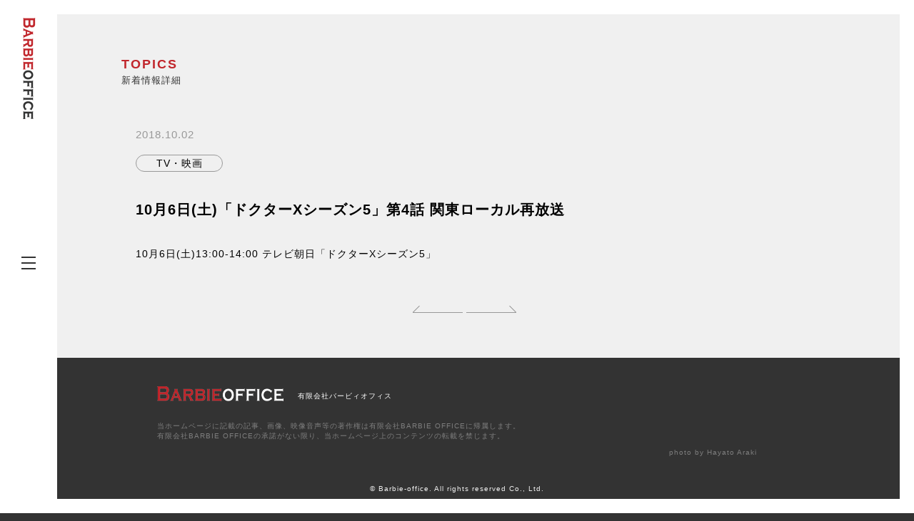

--- FILE ---
content_type: text/html; charset=UTF-8
request_url: http://barbie-office.com/news/10%E6%9C%886%E6%97%A5%E5%9C%9F%E3%80%8C%E3%83%89%E3%82%AF%E3%82%BF%E3%83%BCx%E3%82%B7%E3%83%BC%E3%82%BA%E3%83%B35%E3%80%8D%E7%AC%AC4%E8%A9%B1-%E9%96%A2%E6%9D%B1%E3%83%AD%E3%83%BC%E3%82%AB%E3%83%AB/
body_size: 20706
content:
<!DOCTYPE html>
<html>
<head>
<title>10月6日(土)「ドクターXシーズン5」第4話 関東ローカル再放送 | 草刈正雄</title>
<meta name="viewport" content="width=device-width, initial-scale=1.0">
<meta http-equiv="X-UA-Compatible" content="IE=edge,chrome=1">
<meta charset="utf-8">
<meta name="keywords" itemprop="keywords" content="" />
<meta property="og:site_name" content="" />
<meta property="og:type" content="website" />
<meta property="og:url" content="" />
<meta property="og:title" content="" />
<meta property="og:image" content="" />
<meta property="og:description" content="">
<meta name="twitter:card" content="summary_large_image">
<meta name="twitter:site" content="">
<meta name="twitter:title" content="">
<meta name="twitter:description" content="">
<meta name="twitter:image:src" content="">
<link rel="shortcut icon" href="http://barbie-office.com/wp-content/themes/barbie_office/images/favicon.ico" type="image/x-icon"/>
<script type="text/javascript" src="http://barbie-office.com/wp-content/themes/barbie_office/js/jquery-1.12.4.min.js"></script>
<script type="text/javascript" src="http://barbie-office.com/wp-content/themes/barbie_office/js/common.js"></script>
<script type="text/javascript" src="http://barbie-office.com/wp-content/themes/barbie_office/js/slick.js"></script>
<script type="text/javascript" src="http://barbie-office.com/wp-content/themes/barbie_office/js/page.js"></script>
<link rel="stylesheet" href="http://barbie-office.com/wp-content/themes/barbie_office/css/reset.css" type="text/css">
<link rel="stylesheet" href="http://barbie-office.com/wp-content/themes/barbie_office/css/style.css" type="text/css">
<link rel="stylesheet" href="http://barbie-office.com/wp-content/themes/barbie_office/css/slick.css" type="text/css">
<link rel="stylesheet" href="http://barbie-office.com/wp-content/themes/barbie_office/css/slick-theme.css" type="text/css">
<link rel="shortcut icon" href="http://barbie-office.com/wp-content/themes/barbie_office/images/favicon.ico">
<meta name='robots' content='max-image-preview:large' />

<!-- All In One SEO Pack 3.7.1[33,40] -->
<script type="application/ld+json" class="aioseop-schema">{}</script>
<link rel="canonical" href="http://barbie-office.com/news/10月6日土「ドクターxシーズン5」第4話-関東ローカル/" />
<!-- All In One SEO Pack -->
<link rel='dns-prefetch' href='//s.w.org' />
<script type="text/javascript">
window._wpemojiSettings = {"baseUrl":"https:\/\/s.w.org\/images\/core\/emoji\/14.0.0\/72x72\/","ext":".png","svgUrl":"https:\/\/s.w.org\/images\/core\/emoji\/14.0.0\/svg\/","svgExt":".svg","source":{"concatemoji":"http:\/\/barbie-office.com\/wp-includes\/js\/wp-emoji-release.min.js?ver=6.0.11"}};
/*! This file is auto-generated */
!function(e,a,t){var n,r,o,i=a.createElement("canvas"),p=i.getContext&&i.getContext("2d");function s(e,t){var a=String.fromCharCode,e=(p.clearRect(0,0,i.width,i.height),p.fillText(a.apply(this,e),0,0),i.toDataURL());return p.clearRect(0,0,i.width,i.height),p.fillText(a.apply(this,t),0,0),e===i.toDataURL()}function c(e){var t=a.createElement("script");t.src=e,t.defer=t.type="text/javascript",a.getElementsByTagName("head")[0].appendChild(t)}for(o=Array("flag","emoji"),t.supports={everything:!0,everythingExceptFlag:!0},r=0;r<o.length;r++)t.supports[o[r]]=function(e){if(!p||!p.fillText)return!1;switch(p.textBaseline="top",p.font="600 32px Arial",e){case"flag":return s([127987,65039,8205,9895,65039],[127987,65039,8203,9895,65039])?!1:!s([55356,56826,55356,56819],[55356,56826,8203,55356,56819])&&!s([55356,57332,56128,56423,56128,56418,56128,56421,56128,56430,56128,56423,56128,56447],[55356,57332,8203,56128,56423,8203,56128,56418,8203,56128,56421,8203,56128,56430,8203,56128,56423,8203,56128,56447]);case"emoji":return!s([129777,127995,8205,129778,127999],[129777,127995,8203,129778,127999])}return!1}(o[r]),t.supports.everything=t.supports.everything&&t.supports[o[r]],"flag"!==o[r]&&(t.supports.everythingExceptFlag=t.supports.everythingExceptFlag&&t.supports[o[r]]);t.supports.everythingExceptFlag=t.supports.everythingExceptFlag&&!t.supports.flag,t.DOMReady=!1,t.readyCallback=function(){t.DOMReady=!0},t.supports.everything||(n=function(){t.readyCallback()},a.addEventListener?(a.addEventListener("DOMContentLoaded",n,!1),e.addEventListener("load",n,!1)):(e.attachEvent("onload",n),a.attachEvent("onreadystatechange",function(){"complete"===a.readyState&&t.readyCallback()})),(e=t.source||{}).concatemoji?c(e.concatemoji):e.wpemoji&&e.twemoji&&(c(e.twemoji),c(e.wpemoji)))}(window,document,window._wpemojiSettings);
</script>
<style type="text/css">
img.wp-smiley,
img.emoji {
	display: inline !important;
	border: none !important;
	box-shadow: none !important;
	height: 1em !important;
	width: 1em !important;
	margin: 0 0.07em !important;
	vertical-align: -0.1em !important;
	background: none !important;
	padding: 0 !important;
}
</style>
	<link rel='stylesheet' id='wp-block-library-css'  href='http://barbie-office.com/wp-includes/css/dist/block-library/style.min.css?ver=6.0.11' type='text/css' media='all' />
<style id='global-styles-inline-css' type='text/css'>
body{--wp--preset--color--black: #000000;--wp--preset--color--cyan-bluish-gray: #abb8c3;--wp--preset--color--white: #ffffff;--wp--preset--color--pale-pink: #f78da7;--wp--preset--color--vivid-red: #cf2e2e;--wp--preset--color--luminous-vivid-orange: #ff6900;--wp--preset--color--luminous-vivid-amber: #fcb900;--wp--preset--color--light-green-cyan: #7bdcb5;--wp--preset--color--vivid-green-cyan: #00d084;--wp--preset--color--pale-cyan-blue: #8ed1fc;--wp--preset--color--vivid-cyan-blue: #0693e3;--wp--preset--color--vivid-purple: #9b51e0;--wp--preset--gradient--vivid-cyan-blue-to-vivid-purple: linear-gradient(135deg,rgba(6,147,227,1) 0%,rgb(155,81,224) 100%);--wp--preset--gradient--light-green-cyan-to-vivid-green-cyan: linear-gradient(135deg,rgb(122,220,180) 0%,rgb(0,208,130) 100%);--wp--preset--gradient--luminous-vivid-amber-to-luminous-vivid-orange: linear-gradient(135deg,rgba(252,185,0,1) 0%,rgba(255,105,0,1) 100%);--wp--preset--gradient--luminous-vivid-orange-to-vivid-red: linear-gradient(135deg,rgba(255,105,0,1) 0%,rgb(207,46,46) 100%);--wp--preset--gradient--very-light-gray-to-cyan-bluish-gray: linear-gradient(135deg,rgb(238,238,238) 0%,rgb(169,184,195) 100%);--wp--preset--gradient--cool-to-warm-spectrum: linear-gradient(135deg,rgb(74,234,220) 0%,rgb(151,120,209) 20%,rgb(207,42,186) 40%,rgb(238,44,130) 60%,rgb(251,105,98) 80%,rgb(254,248,76) 100%);--wp--preset--gradient--blush-light-purple: linear-gradient(135deg,rgb(255,206,236) 0%,rgb(152,150,240) 100%);--wp--preset--gradient--blush-bordeaux: linear-gradient(135deg,rgb(254,205,165) 0%,rgb(254,45,45) 50%,rgb(107,0,62) 100%);--wp--preset--gradient--luminous-dusk: linear-gradient(135deg,rgb(255,203,112) 0%,rgb(199,81,192) 50%,rgb(65,88,208) 100%);--wp--preset--gradient--pale-ocean: linear-gradient(135deg,rgb(255,245,203) 0%,rgb(182,227,212) 50%,rgb(51,167,181) 100%);--wp--preset--gradient--electric-grass: linear-gradient(135deg,rgb(202,248,128) 0%,rgb(113,206,126) 100%);--wp--preset--gradient--midnight: linear-gradient(135deg,rgb(2,3,129) 0%,rgb(40,116,252) 100%);--wp--preset--duotone--dark-grayscale: url('#wp-duotone-dark-grayscale');--wp--preset--duotone--grayscale: url('#wp-duotone-grayscale');--wp--preset--duotone--purple-yellow: url('#wp-duotone-purple-yellow');--wp--preset--duotone--blue-red: url('#wp-duotone-blue-red');--wp--preset--duotone--midnight: url('#wp-duotone-midnight');--wp--preset--duotone--magenta-yellow: url('#wp-duotone-magenta-yellow');--wp--preset--duotone--purple-green: url('#wp-duotone-purple-green');--wp--preset--duotone--blue-orange: url('#wp-duotone-blue-orange');--wp--preset--font-size--small: 13px;--wp--preset--font-size--medium: 20px;--wp--preset--font-size--large: 36px;--wp--preset--font-size--x-large: 42px;}.has-black-color{color: var(--wp--preset--color--black) !important;}.has-cyan-bluish-gray-color{color: var(--wp--preset--color--cyan-bluish-gray) !important;}.has-white-color{color: var(--wp--preset--color--white) !important;}.has-pale-pink-color{color: var(--wp--preset--color--pale-pink) !important;}.has-vivid-red-color{color: var(--wp--preset--color--vivid-red) !important;}.has-luminous-vivid-orange-color{color: var(--wp--preset--color--luminous-vivid-orange) !important;}.has-luminous-vivid-amber-color{color: var(--wp--preset--color--luminous-vivid-amber) !important;}.has-light-green-cyan-color{color: var(--wp--preset--color--light-green-cyan) !important;}.has-vivid-green-cyan-color{color: var(--wp--preset--color--vivid-green-cyan) !important;}.has-pale-cyan-blue-color{color: var(--wp--preset--color--pale-cyan-blue) !important;}.has-vivid-cyan-blue-color{color: var(--wp--preset--color--vivid-cyan-blue) !important;}.has-vivid-purple-color{color: var(--wp--preset--color--vivid-purple) !important;}.has-black-background-color{background-color: var(--wp--preset--color--black) !important;}.has-cyan-bluish-gray-background-color{background-color: var(--wp--preset--color--cyan-bluish-gray) !important;}.has-white-background-color{background-color: var(--wp--preset--color--white) !important;}.has-pale-pink-background-color{background-color: var(--wp--preset--color--pale-pink) !important;}.has-vivid-red-background-color{background-color: var(--wp--preset--color--vivid-red) !important;}.has-luminous-vivid-orange-background-color{background-color: var(--wp--preset--color--luminous-vivid-orange) !important;}.has-luminous-vivid-amber-background-color{background-color: var(--wp--preset--color--luminous-vivid-amber) !important;}.has-light-green-cyan-background-color{background-color: var(--wp--preset--color--light-green-cyan) !important;}.has-vivid-green-cyan-background-color{background-color: var(--wp--preset--color--vivid-green-cyan) !important;}.has-pale-cyan-blue-background-color{background-color: var(--wp--preset--color--pale-cyan-blue) !important;}.has-vivid-cyan-blue-background-color{background-color: var(--wp--preset--color--vivid-cyan-blue) !important;}.has-vivid-purple-background-color{background-color: var(--wp--preset--color--vivid-purple) !important;}.has-black-border-color{border-color: var(--wp--preset--color--black) !important;}.has-cyan-bluish-gray-border-color{border-color: var(--wp--preset--color--cyan-bluish-gray) !important;}.has-white-border-color{border-color: var(--wp--preset--color--white) !important;}.has-pale-pink-border-color{border-color: var(--wp--preset--color--pale-pink) !important;}.has-vivid-red-border-color{border-color: var(--wp--preset--color--vivid-red) !important;}.has-luminous-vivid-orange-border-color{border-color: var(--wp--preset--color--luminous-vivid-orange) !important;}.has-luminous-vivid-amber-border-color{border-color: var(--wp--preset--color--luminous-vivid-amber) !important;}.has-light-green-cyan-border-color{border-color: var(--wp--preset--color--light-green-cyan) !important;}.has-vivid-green-cyan-border-color{border-color: var(--wp--preset--color--vivid-green-cyan) !important;}.has-pale-cyan-blue-border-color{border-color: var(--wp--preset--color--pale-cyan-blue) !important;}.has-vivid-cyan-blue-border-color{border-color: var(--wp--preset--color--vivid-cyan-blue) !important;}.has-vivid-purple-border-color{border-color: var(--wp--preset--color--vivid-purple) !important;}.has-vivid-cyan-blue-to-vivid-purple-gradient-background{background: var(--wp--preset--gradient--vivid-cyan-blue-to-vivid-purple) !important;}.has-light-green-cyan-to-vivid-green-cyan-gradient-background{background: var(--wp--preset--gradient--light-green-cyan-to-vivid-green-cyan) !important;}.has-luminous-vivid-amber-to-luminous-vivid-orange-gradient-background{background: var(--wp--preset--gradient--luminous-vivid-amber-to-luminous-vivid-orange) !important;}.has-luminous-vivid-orange-to-vivid-red-gradient-background{background: var(--wp--preset--gradient--luminous-vivid-orange-to-vivid-red) !important;}.has-very-light-gray-to-cyan-bluish-gray-gradient-background{background: var(--wp--preset--gradient--very-light-gray-to-cyan-bluish-gray) !important;}.has-cool-to-warm-spectrum-gradient-background{background: var(--wp--preset--gradient--cool-to-warm-spectrum) !important;}.has-blush-light-purple-gradient-background{background: var(--wp--preset--gradient--blush-light-purple) !important;}.has-blush-bordeaux-gradient-background{background: var(--wp--preset--gradient--blush-bordeaux) !important;}.has-luminous-dusk-gradient-background{background: var(--wp--preset--gradient--luminous-dusk) !important;}.has-pale-ocean-gradient-background{background: var(--wp--preset--gradient--pale-ocean) !important;}.has-electric-grass-gradient-background{background: var(--wp--preset--gradient--electric-grass) !important;}.has-midnight-gradient-background{background: var(--wp--preset--gradient--midnight) !important;}.has-small-font-size{font-size: var(--wp--preset--font-size--small) !important;}.has-medium-font-size{font-size: var(--wp--preset--font-size--medium) !important;}.has-large-font-size{font-size: var(--wp--preset--font-size--large) !important;}.has-x-large-font-size{font-size: var(--wp--preset--font-size--x-large) !important;}
</style>
<link rel="https://api.w.org/" href="http://barbie-office.com/wp-json/" /><link rel="EditURI" type="application/rsd+xml" title="RSD" href="http://barbie-office.com/xmlrpc.php?rsd" />
<link rel="wlwmanifest" type="application/wlwmanifest+xml" href="http://barbie-office.com/wp-includes/wlwmanifest.xml" /> 
<meta name="generator" content="WordPress 6.0.11" />
<link rel='shortlink' href='http://barbie-office.com/?p=630' />
<link rel="alternate" type="application/json+oembed" href="http://barbie-office.com/wp-json/oembed/1.0/embed?url=http%3A%2F%2Fbarbie-office.com%2Fnews%2F10%25e6%259c%25886%25e6%2597%25a5%25e5%259c%259f%25e3%2580%258c%25e3%2583%2589%25e3%2582%25af%25e3%2582%25bf%25e3%2583%25bcx%25e3%2582%25b7%25e3%2583%25bc%25e3%2582%25ba%25e3%2583%25b35%25e3%2580%258d%25e7%25ac%25ac4%25e8%25a9%25b1-%25e9%2596%25a2%25e6%259d%25b1%25e3%2583%25ad%25e3%2583%25bc%25e3%2582%25ab%25e3%2583%25ab%2F" />
<link rel="alternate" type="text/xml+oembed" href="http://barbie-office.com/wp-json/oembed/1.0/embed?url=http%3A%2F%2Fbarbie-office.com%2Fnews%2F10%25e6%259c%25886%25e6%2597%25a5%25e5%259c%259f%25e3%2580%258c%25e3%2583%2589%25e3%2582%25af%25e3%2582%25bf%25e3%2583%25bcx%25e3%2582%25b7%25e3%2583%25bc%25e3%2582%25ba%25e3%2583%25b35%25e3%2580%258d%25e7%25ac%25ac4%25e8%25a9%25b1-%25e9%2596%25a2%25e6%259d%25b1%25e3%2583%25ad%25e3%2583%25bc%25e3%2582%25ab%25e3%2583%25ab%2F&#038;format=xml" />
<meta name="google-site-verification" content="toChR2WyagHpw1EEulpjj3nvObi75dPM8ZCkIvr20lc" />
</head>
<body>
    <div class="top_bg"></div>
    <div class="bottom_bg"></div>
    <div class="right_bg"></div>
    <div class="wrapper contents clearfix">
        <div class="menu_area">
            <div class="logo"><a href="http://barbie-office.com"><img src="http://barbie-office.com/wp-content/themes/barbie_office/images/logo_pc.png" alt="BARBIE OFFICE" class="disp_pc"><img src="http://barbie-office.com/wp-content/themes/barbie_office/images/logo_sp.png" alt="BARBIE OFFICE" class="disp_sp"></a></div>
            <div id="navToggle">
              <div>
               <span></span>
               <span></span>
               <span></span>
              </div>
            </div>
            <div class="menu">
                <ul>
                    <li>
                        <a href="http://barbie-office.com">
                            <span class="en_title">TOP</span><br>
                            <span class="title">トップ<span></span></span>
                        </a>
                    </li>
                    <li>
                        <a href="http://barbie-office.com/news/">
                            <span class="en_title">TOPICS</span><br>
                            <span class="title">出演情報<span></span></span>
                        </a>
                    </li>
                    <li>
                        <a href="http://barbie-office.com/about/">
                            <span class="en_title">ABOUT</span><br>
                            <span class="title">草刈正雄について<span></span></span>
                        </a>
                    </li>
                    <li>
                        <a href="http://barbie-office.com/gallery">
                            <span class="en_title">GALLERY</span><br>
                            <span class="title">ギャラリー<span></span></span>
                        </a>
                    </li>
                    <li>
                        <a href="http://barbie-office.com/about/#company">
                            <span class="en_title">COMPANY</span><br>
                            <span class="title">会社概要<span></span></span>
                        </a>
                    </li>
                    <li>
                        <a href="http://barbie-office.com/contact/">
                            <span class="en_title">CONTACT</span><br>
                            <span class="title">お問い合わせ<span></span></span>
                        </a>
                    </li>
                </ul>
                <ul class="menu_sns clearfix">
                    <li>
                        <a href="https://ameblo.jp/masaokusakari/" target="_blank">
                            <img src="http://barbie-office.com/wp-content/themes/barbie_office/images/ameba.jpg" alt="blog">
                            <p>blog</p>
                        </a>
                    </li>
                    <li>
                        <a href="https://www.facebook.com/MasaoKusakari/" target="_blank">
                            <img src="http://barbie-office.com/wp-content/themes/barbie_office/images/facebook.jpg" alt="facebook">
                            <p>Facebook</p>
                        </a>
                    </li>
                </ul>
            </div>
        </div>

        <div class="lower_contents">
            <div class="lower_wrap">
                <h1>TOPICS<br><span>新着情報詳細</span></h1>
                <div class="topics_detail_area">
                    <p class="date">2018.10.02</p>
                    <p class="tag">TV・映画</p>
                    <p class="title">10月6日(土)「ドクターXシーズン5」第4話 関東ローカル再放送</p>
                    <p class="text"><p>10月6日(土)13:00-14:00 テレビ朝日「ドクターXシーズン5」</p>
</p>
                </div>
                <div class="pagerBody mt60">
                  <div class="pagerControl prev">
                    <div class="arrowBtn arrowBtn--left centerMode">
                      <div class="arrowBtn__inner">
                        <a href="http://barbie-office.com/news/10%e6%9c%885%e6%97%a5%e9%87%91-%e7%be%8e%e3%81%ae%e5%a3%ba%e3%80%8c%e5%a4%a9%e5%9c%b0%e3%81%ae%e6%81%b5%e3%81%bf-%e5%82%99%e5%89%8d%e7%84%bc%e3%80%8d/" class="trigger"><span class="arrowBtn__text">prev</span></a>
                      </div>
                    </div>  
                  </div>
                  <div class="pagerControl next">
                    <div class="arrowBtn">
                        <div class="arrowBtn__inner">
                          <a href="http://barbie-office.com/news/10%e6%9c%887%e6%97%a5%e6%97%a5-%e7%be%8e%e3%81%ae%e5%a3%ba-%e9%81%b8%e3%80%8c%e7%9f%b3%e5%9e%a3%e3%80%8d/" class="trigger"><span class="arrowBtn__text">next</span></a>
                        </div>
                    </div>
                  </div>
                </div>
            </div>

            <footer>
                <div class="footer_area">
                    <div class="footer_logo">
                        <p><img src="http://barbie-office.com/wp-content/themes/barbie_office/images/footer_logo.png" alt="BARBIE OFFICE"><span>有限会社バービィオフィス</span></p>
                    </div>
                    <p class="notes">当ホームページに記載の記事、画像、映像音声等の著作権は有限会社BARBIE OFFICEに帰属します。<br>有限会社BARBIE OFFICEの承諾がない限り、当ホームページ上のコンテンツの転載を禁じます。</p>
<p class="photo">photo by Hayato Araki</p>
                    <p class="copy">&copy; Barbie-office. All rights reserved Co., Ltd.</p>
                </div>
            </footer>
        </div>
    </div>
</body>
</html>

--- FILE ---
content_type: text/css
request_url: http://barbie-office.com/wp-content/themes/barbie_office/css/reset.css
body_size: 1694
content:
@charset "utf-8";

/* ---------------------------------------------
 Reset
--------------------------------------------- */
html,body {
margin:0;
padding:0;
}
body {
	font-family: sans-serif;
	font-size: 14px;
}
div,span {
margin:0;
padding:0;
}
address {
font-style:normal;
}

h1,h2,h3,h4,h5,h6 {
margin:0;
padding:0;
font-size:100%;
font-weight:normal;
}
div,span,p, pre,code,blockquote,q {
margin:0;
padding:0;
}
article, aside, figure, main, figcaption, footer, header, nav, section {
display: block;
}
code {
font-style:normal;
font-weight:normal;
}

cite,dfn,em,strong,var {
font-style:normal;
font-weight:normal;
}
ins,del {
text-decoration:none;
}
abbr,acronym {
border:0;
font-variant:normal;
}
sup {
vertical-align:top;
}
sub {
vertical-align:baseline;
}

img {
border:0;
vertical-align:bottom;
}

a,a:link,a:visited,a:hover,a:active {
outline:0;
text-decoration:none;
color: #000000;
}

a.over:hover img,
a.over:hover p,{
opacity:0.8;
filter: alpha(opacity=80);
-ms-filter: "alpha(opacity=80)";
-moz-opacity:0.8;
-khtml-opacity: 0.8;
zoom:1;
}

/* List--------------------------------------------- */
ul,ol,dl,dt,dd {
margin:0;
padding:0;
}
li {
margin:0;
padding:0;
list-style:none;
}


/* Table
--------------------------------------------- */
table {
margin:0;
padding:0;
border-collapse:collapse;
border-spacing:0;
}
tr,
td,
thead,
tfoot,
tbody {
margin:0;
padding:0;
}
th {
margin:0;
padding:0;
font-weight:normal;
text-align:left;
}
caption {
font-weight:normal;
text-align:left;
}

.clearfix:after {
	clear: both;
    content: " ";
    display: block;
}


--- FILE ---
content_type: text/css
request_url: http://barbie-office.com/wp-content/themes/barbie_office/css/slick-theme.css
body_size: 4216
content:
@charset 'UTF-8';
.slick-prev,
.slick-next
{
    font-size: 0;
    line-height: 0;

    position: absolute;
    top: 50%;

    display: block;

    width: 20px;
    height: 20px;
    padding: 0;
    -webkit-transform: translate(0, -50%);
    -ms-transform: translate(0, -50%);
    transform: translate(0, -50%);

    cursor: pointer;

    color: transparent;
    border: none;
    outline: none;
    background: transparent;
}
.slick-prev:hover,
.slick-prev:focus,
.slick-next:hover,
.slick-next:focus
{
    color: transparent;
    outline: none;
    background: transparent;
}
.slick-prev:hover:before,
.slick-prev:focus:before,
.slick-next:hover:before,
.slick-next:focus:before
{
    opacity: 1;
}
.slick-prev.slick-disabled:before,
.slick-next.slick-disabled:before
{
    opacity: .25;
}

.slick-prev:before,
.slick-next:before
{
    font-size: 20px;
    line-height: 1;

    opacity: .75;
    color: white;

    -webkit-font-smoothing: antialiased;
    -moz-osx-font-smoothing: grayscale;
}

.slick-prev
{
    left: -25px;
}
[dir='rtl'] .slick-prev
{
    right: -25px;
    left: auto;
}
.slick-prev:before
{
    content: '';
    position: absolute;
    top: 0;
    left: 0;
    width: 10px;
    height: 20px;
    background: url(../images/arrow_prev.png) no-repeat;
}
#slick .slick-prev:before {
    left: 43px;
    width: 43px;
    height: 43px;
    background: url(../images/arrow_prev_gallery.jpg) no-repeat;
    z-index: 100;
}
@media screen and (max-width:736px) {
    #slick .slick-prev:before {
        width: 20px;
        height: 20px;
        background-size: 20px 20px;
    }
}
[dir='rtl'] .slick-prev:before
{
    content: '';
    position: absolute;
    top: 0;
    right: 10px;
    width: 10px;
    height: 20px;
    background: url(../images/arrow_prev.png) no-repeat;
}

.slick-next
{
    right: 10px;
}
[dir='rtl'] .slick-next
{
    right: auto;
    left: 10px;
}
.slick-next:before
{
    content: '';
    position: absolute;
    top: 0;
    right: -35px;
    width: 10px;
    height: 20px;
    background: url(../images/arrow_next.png) no-repeat;
}

#slick .slick-next:before {
    right: 20px!important;
    width: 43px;
    height: 43px;
    background: url(../images/arrow_next_gallery.jpg) no-repeat;
}
@media screen and (max-width:736px) {
    #slick .slick-next:before {
        right: 0!important;
        width: 20px;
        height: 20px;
        background: url(../images/arrow_next_gallery.jpg) no-repeat;
        background-size: 20px 20px;
    }
}
[dir='rtl'] .slick-next:before
{
    content: '';
    position: absolute;
    top: 0;
    width: 10px;
    height: 20px;
    background: url(../images/arrow_next.png) no-repeat;
}
#slick .slick-prev, #slick .slick-next {
    width: 43px;
    height: 43px;
    -webkit-transform: none;
    -ms-transform: none;
    transform: none;
}
@media screen and (max-width:736px) {
    #slick .slick-prev, #slick .slick-next {
        width: 20px;
        height: 20px;
    }
}
/* Dots */
.slick-dotted.slick-slider
{
    margin-bottom: 30px;
}

.slick-dots
{
    position: absolute;
    bottom: -25px;

    display: block;

    width: 100%;
    padding: 0;
    margin: 0;

    list-style: none;

    text-align: center;
}
.slick-dots li
{
    position: relative;

    display: inline-block;

    width: 20px;
    height: 20px;
    margin: 0 5px;
    padding: 0;

    cursor: pointer;
}
.slick-dots li button
{
    font-size: 0;
    line-height: 0;

    display: block;

    width: 20px;
    height: 20px;
    padding: 5px;

    cursor: pointer;

    color: transparent;
    border: 0;
    outline: none;
    background: transparent;
}
.slick-dots li button:hover,
.slick-dots li button:focus
{
    outline: none;
}
.slick-dots li button:hover:before,
.slick-dots li button:focus:before
{
    opacity: 1;
}
.slick-dots li button:before
{
    font-family: 'slick';
    font-size: 6px;
    line-height: 20px;

    position: absolute;
    top: 0;
    left: 0;

    width: 20px;
    height: 20px;

    content: '•';
    text-align: center;

    opacity: .25;
    color: black;

    -webkit-font-smoothing: antialiased;
    -moz-osx-font-smoothing: grayscale;
}


.slick-dots li.slick-active button:before
{
    opacity: .75;
    color: black;
}
